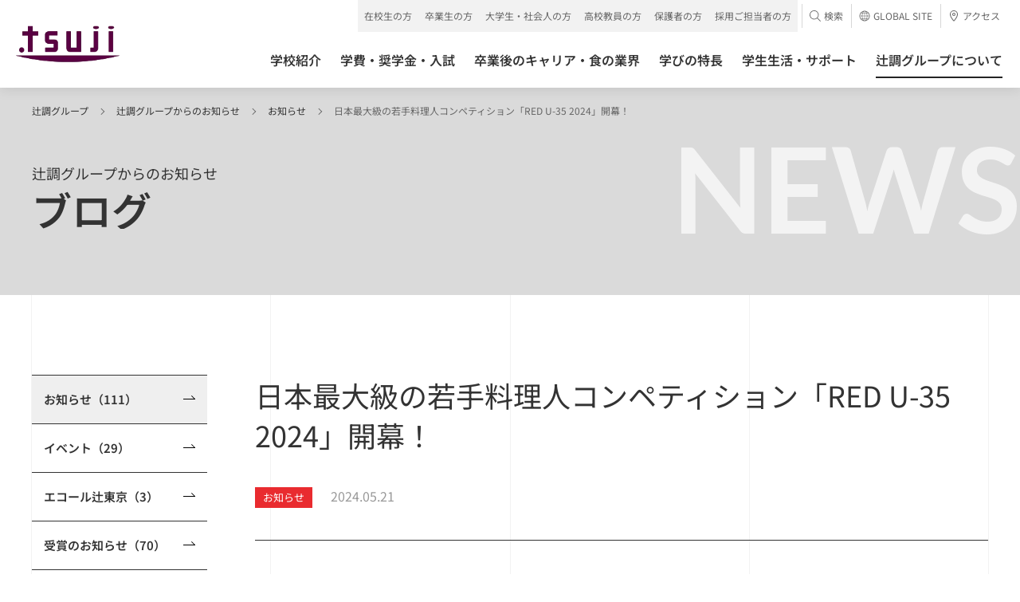

--- FILE ---
content_type: text/html
request_url: https://www.tsuji.ac.jp/news/info/red_u-35_2024.html
body_size: 62382
content:
<!DOCTYPE HTML>
<html lang="ja">
<head prefix="og: http://ogp.me/ns# fb: http://ogp.me/ns/fb# article: http://ogp.me/ns/article#">
<!-- gtm Start -->
<!-- Google Tag Manager -->
<script>(function(w,d,s,l,i){w[l]=w[l]||[];w[l].push({'gtm.start':
new Date().getTime(),event:'gtm.js'});var f=d.getElementsByTagName(s)[0],
j=d.createElement(s),dl=l!='dataLayer'?'&l='+l:'';j.async=true;j.src=
'https://www.googletagmanager.com/gtm.js?id='+i+dl;f.parentNode.insertBefore(j,f);
})(window,document,'script','dataLayer','GTM-W2BZSGH');</script>

<script>(function(w,d,s,l,i){w[l]=w[l]||[];w[l].push({'gtm.start': new Date().getTime(),event:'gtm.js'});var f=d.getElementsByTagName(s)[0], j=d.createElement(s),dl=l!='dataLayer'?'&l='+l:'';j.async=true;j.src= 'https://www.googletagmanager.com/gtm.js?id='+i+dl;f.parentNode.insertBefore(j,f); })(window,document,'script','dataLayer','GTM-KBSWP2VR');</script>
<!-- End Google Tag Manager -->
<!-- gtm End -->

<meta charset="utf-8">
<meta http-equiv="X-UA-Compatible" content="IE=edge">
<meta name="viewport" content="width=device-width,initial-scale=1.0,minimum-scale=1.0">
<meta name="format-detection" content="telephone=no">
<title>日本最大級の若手料理人コンペティション「RED U-35 2024」開幕！｜辻調グループ - 食のプロを育てる学校</title>
<meta name="description" content="日本最大級の若手料理人コンペティション「RED U-35 2024」開幕！｜辻調グループ - 食のプロを育てる学校のページです。調理師やパティシエを目指すなら、辻調グループの専門学校へ。辻調グループは、調理や製菓など、「食」についての深い知識、確かな技術を学ぶことができます。調理師やパティシエ、製菓衛生師など、「食」に関する様々な資格を取得できます。" />
<meta name="keywords" content="辻調,調理,製菓,専門学校,調理師,学校,大阪,東京,フランス" />

<link rel="canonical" href="https://www.tsuji.ac.jp/news/info/red_u-35_2024.html" />
<link rel="shortcut icon" href="../../favicon.ico">
<!--OGP-->
<meta property="og:title" content="日本最大級の若手料理人コンペティション「RED U-35 2024」開幕！｜辻調グループ - 食のプロを育てる学校" />
<meta property="og:type" content="website" />
<meta property="og:description" content="日本最大級の若手料理人コンペティション「RED U-35 2024」開幕！｜辻調グループ - 食のプロを育てる学校のページです。調理師やパティシエを目指すなら、辻調グループの専門学校へ。辻調グループは、調理や製菓など、「食」についての深い知識、確かな技術を学ぶことができます。調理師やパティシエ、製菓衛生師など、「食」に関する様々な資格を取得できます。" />

<meta property="og:url" content="https://www.tsuji.ac.jp/news/info/red_u-35_2024.html" />
<meta property="og:image" content="https://www.tsuji.ac.jp/news/blog/files/red2024_1.jpg" />
<meta property="og:image:width" content="600" />
<meta property="og:image:height" content="400" />

<meta name="twitter:card" content="photo">
<meta name="twitter:image" content="https://www.tsuji.ac.jp/news/blog/files/red2024_1.jpg">

<!--css-->
<link rel="stylesheet" href="../../tsuji-ac-jp/assets/css/style.css" media="all">
<link rel="stylesheet" href="../../tsuji-ac-jp/assets/css/about.css" media="all">






<!--head end-->
<!--[if lt IE 9]>
<script src="/tsuji-ac-jp/assets/js/vendor/html5shiv.js"></script>
<script src="/tsuji-ac-jp/assets/js/vendor/css3-mediaqueries.js"></script>
<![endif]-->
</head>


<body class="is-preload">
    <!-- gtm (noscript) Start -->
<!-- Google Tag Manager (noscript) -->
<noscript><iframe src="https://www.googletagmanager.com/ns.html?id=GTM-W2BZSGH"
height="0" width="0" style="display:none;visibility:hidden"></iframe></noscript>

<noscript><iframe src="https://www.googletagmanager.com/ns.html?id=GTM-KBSWP2VR" height="0" width="0" style="display:none;visibility:hidden"></iframe></noscript>
<!-- End Google Tag Manager (noscript) -->
<!-- gtm (noscript) End -->
	

	<div class="l-container about project detail">
		  <header class="l-header">
    <div class="l-header__bg"></div>
    <div class="l-header__inner">
      <div class="l-header__logo">
        <a href="/">
          <picture>
            <source srcset="/tsuji-ac-jp/assets/images/logo_tsuji03.webp" type="image/webp">
            <img src="/tsuji-ac-jp/assets/images/logo_tsuji03.png" alt="辻調理師専門学校" decoding="async">
          </picture>
        </a>
      </div>
      <div class="l-header__menu">
        <div class="l-header__menuIco"></div>
      </div>
      <div class="l-header__access">
        <a href="/access/">
          <div class="l-header__accessIco"><svg class="c-ico c-ico--access01"><use xlink:href="#ico--access01"></use></svg></div>
          <div class="l-header__accessTxt">アクセス</div>
        </a>
      </div>
      <div class="l-header__global">
        <a href="https://www.tsuji.ac.jp/en/" target="_blank">
          <div class="l-header__globalIco"><svg class="c-ico c-ico--global01"><use xlink:href="#ico--global01"></use></svg></div>
          <div class="l-header__globalTxt font--en">GLOBAL<br>SITE</div>
        </a>
      </div>
    </div>
    <nav class="l-header_nav is-hide">
      <div class="l-header_nav__bg"></div>
      <div class="l-header_nav__inner clr">
        <ul class="l-header_nav_conversion clr">
          <li class="onlineevent"><a href="/opencampus/online/"><div><span><svg class="c-ico c-ico--onlineevent01"><use xlink:href="#ico--onlineevent01"></use></svg>オンライン<br>イベント</span></div></a></li>
          <li><a href="/opencampus/"><div><span><svg class="c-ico c-ico--opencampus01"><use xlink:href="#ico--opencampus01"></use></svg>オープン<br>キャンパス</span></div></a></li>
          <li class="request01"><a href="https://f.msgs.jp/webapp/form/20038_sqdb_16/index.do" target="_blank"><div><span><svg class="c-ico c-ico--request01"><use xlink:href="#ico--request01"></use></svg>資料請求</span></div></a></li>
          <li class="consultation01"><a href="/consultation/"><div><span><svg class="c-ico c-ico--consultation01"><use xlink:href="#ico--consultation01"></use></svg><span>出張相談会</span><span>バスツアー</span></span></div></a></li>
        </ul>
        <ul class="l-header_nav_access clr">
          <li><a href="/faq/"><span>よくある質問</span></a></li>
          <li><a href="/inquiry/"><span>お問い合わせ</span></a></li>
        </ul>
        <div class="l-header_nav_main clr">
          <ul class="clr">
            <li class="l-header_nav_main__college l-header_nav_main__hasChild"><a href="/college/"><span>学校紹介</span><i class="c-ico c-ico--plus01"></i></a>
              <div class="l-header_nav_child">
                <div class="c-inner">
                  <div class="l-header_nav_child__ttl"><a href="/college/"><span>学校紹介TOP<svg class="c-ico c-ico--arrow01"><use xlink:href="#ico--arrow01"></use></svg></span></a></div>
                  <div class="l-header_nav_collegeType">


                    <div class="l-header_nav_collegeType__child l-header_nav_collegeType__child--col1">
                      <div class="l-header_nav_collegeLink">
                        <div class="l-header_nav_collegeLink__child l-header_nav_collegeLink__child--chorishi">
                          <a href="/college/chorishi/">
                            <div class="l-header_nav_collegeLink__over">
                              <p class="l-header_nav_collegeLink__locationEn font--en">OSAKA</p>
                              <div>
                                <div class="u-flexVAlignSta u-height-auto u-p-0">
                                  <p class="l-header_nav_collegeLink__location u-w-full">大阪</p>
                                  <p class="u-ml-10 u-mt-3 u-fs-12 u-smMin">専修学校</p>
                                </div>
                                <!--<p class="l-header_nav_collegeLink__lead">さまざまな「食業人」を目指す。</p>-->
                                <p class="l-header_nav_collegeLink__ttl">辻調理師専門学校 [調理・製菓]</p>
                                <!--<p class="l-header_nav_collegeLink__note u-fs-12 u-mt-10">2024年4月に製菓学科が新設されました。</p>-->
                              </div>
                              <svg class="c-ico c-ico--arrow01"><use xlink:href="#ico--arrow01"></use></svg>
                            </div>
                          </a>
                          
                          <div class="l-header_nav_collegeLink__genre">
                            <div class="l-header_nav_collegeLink__wrp">
                              <ul class="l-header_nav_collegeLink__items">
                                <li class="l-header_nav_collegeLink__ttl">[調理]</li>
                                <li class="l-header_nav_collegeLink__item"><a href="/college/chorishi/basic/">調理師本科（1年制）</a></li>
                                <li class="l-header_nav_collegeLink__item"><a href="/college/chorishi/management/">調理技術マネジメント学科（2年制）</a></li>
                                <li class="l-header_nav_collegeLink__item"><a href="/college/chorishi/advanced-management/">高度調理技術マネジメント学科（3年制）</a></li>
                                <li class="l-header_nav_collegeLink__item u-mt-10"><a href="/college/chorishi/japan-basic/">日本料理本科（1年制）</a></li>
                                <li class="l-header_nav_collegeLink__item"><a href="/college/chorishi/japan-creative/">日本料理クリエイティブ経営学科（2年制）</a></li>
                                <li class="l-header_nav_collegeLink__ttl u-mt-10"> [製菓]</li>
                                <li class="l-header_nav_collegeLink__item"><a href="/college/chorishi/basic_seika/">製菓衛生師本科（1年制）</a></li>
                                <li class="l-header_nav_collegeLink__item"><a href="/college/chorishi/management_seika/">製菓技術マネジメント学科（2年制）</a></li>
                              </ul>
                            </div>
                          </div>
                        </div>
                      </div>
                    </div>

                    
                    <div class="l-header_nav_collegeType__child l-header_nav_collegeType__child--col1">
                      <div class="l-header_nav_collegeLink">
                        <div class="l-header_nav_collegeLink__child l-header_nav_collegeLink__child--chorishiTokyo">
                          <a href="/college/chorishi_tokyo/">
                            <div class="l-header_nav_collegeLink__over">
                              <p class="l-header_nav_collegeLink__locationEn font--en">TOKYO</p>
                              <div>
                                <div class="u-flexVAlignSta u-height-auto u-p-0">
                                  <p class="l-header_nav_collegeLink__location u-w-full">東京</p>
                                  <p class="u-ml-10 u-mt-3 u-fs-12 u-smMin">専修学校</p>
                                </div>
                                <!--<p class="l-header_nav_collegeLink__lead">さまざまな「食業人」を目指す。</p>-->
                                <p class="l-header_nav_collegeLink__ttl">辻調理師専門学校 東京 [調理・製菓]</p>
                                <!--<p class="l-header_nav_collegeLink__note u-fs-12 u-mt-10 l-header_nav_collegeLink__note-bd">2024年4月開校</p>-->
                              
                              </div>
                              <svg class="c-ico c-ico--arrow01"><use xlink:href="#ico--arrow01"></use></svg>
                            </div>
                            
                          </a>
                          <div class="l-header_nav_collegeLink__genre">
                            <div class="l-header_nav_collegeLink__wrp">
                              <ul class="l-header_nav_collegeLink__items">
                                <li class="l-header_nav_collegeLink__ttl">[調理]</li>
                                <li class="l-header_nav_collegeLink__item"><a href="/college/chorishi_tokyo/basic/">調理師本科（1年制）</a></li>
                                <li class="l-header_nav_collegeLink__item"><a href="/college/chorishi_tokyo/management/">調理応用技術マネジメント学科（2年制）</a>
																	<ul>
																		<li>　└<a href="/college/chorishi_tokyo/prism/">レストラン実習室　Kitchen Lab. PRISM</a></li>
																	</ul>
																</li>
                                <li class="l-header_nav_collegeLink__ttl u-mt-10"> [製菓]</li>
                                <li class="l-header_nav_collegeLink__item"><a href="/college/chorishi_tokyo/basic_seika/">製菓衛生師本科（1年制）</a></li>
                                <li class="l-header_nav_collegeLink__item"><a href="/college/chorishi_tokyo/management_seika/">製菓応用技術マネジメント学科（2年制）</a>
																	<ul>
																		<li>　└<a href="/college/chorishi_tokyo/atelier/">製菓店舗型実習室　ATELIER TSUJI TOKYO</a></li>
																	</ul>
																</li>
                              </ul>
                            </div>
                          </div>
                        </div>
                      </div>
                    </div>
                    
                    
                    <div class="l-header_nav_collegeType__child l-header_nav_collegeType__child--col1">
                      <div class="l-header_nav_collegeLink">
                        <div class="l-header_nav_collegeLink__child l-header_nav_collegeLinkLink__child--france">
                          <a href="/college/france/">
                            <div class="l-header_nav_collegeLink__over">
                              <p class="l-header_nav_collegeLink__locationEn font--en">FRANCE</p>
                              <div>
                                <div class="u-flexVAlignSta u-height-auto u-p-0">
                                  <p class="l-header_nav_collegeLink__location u-w-70px">フランス</p>
                                  <p class="u-ml-10 u-mt-3 u-fs-12 u-smMin">専修・各種学校以外の教育機関</p>
                                </div>
                                <!--<p class="l-header_nav_collegeLink__lead">本場フランスで世界に通じる感性と<br>実践力を身につける。</p>-->
                                <p class="l-header_nav_collegeLink__ttl">辻調グループ フランス校</p>
                              </div>
                              <svg class="c-ico c-ico--arrow01"><use xlink:href="#ico--arrow01"></use></svg>
                            </div>
                            
                          </a>
                          <div class="l-header_nav_collegeLink__genre">
                            <p>辻調グループフランス校は、<br>辻調グループ（※該当校）卒業生を対象とした上級校です</p>
                          </div>
                        </div>
                 

                        
                      </div>
                    </div>


                  </div>
                </div>
              </div>
            </li>
            <li class="l-header_nav_main__admission l-header_nav_main__hasChild"><a href="/admission/"><span>学費・奨学金・入試</span><i class="c-ico c-ico--plus01"></i></a>
              <div class="l-header_nav_child">
                <div class="c-inner">
                  <div class="l-header_nav_child__ttl"><a href="/admission/"><span>学費・奨学金・入試TOP<svg class="c-ico c-ico--arrow01"><use xlink:href="#ico--arrow01"></use></svg></span></a></div>
                  <div class="l-header_nav_child__p-lowerLink">
                    <ul>
                      <li><a href="/admission/expenses/"><span>学費<svg class="c-ico c-ico--arrow01"><use xlink:href="#ico--arrow01"></use></svg></span></a></li>
                      <li><a href="/admission/loan/"><span>就学関連資金（教育ローン）<svg class="c-ico c-ico--arrow01"><use xlink:href="#ico--arrow01"></use></svg></span></a></li>
                      <li><a href="/admission/scholarship/"><span>辻調独自の奨学金・学費減免制度<svg class="c-ico c-ico--arrow01"><use xlink:href="#ico--arrow01"></use></svg></span></a></li>
                      <li><a href="/admission/shugaku/"><span>日本学生支援機構の奨学金・<br>高等教育の修学支援新制度に<br>おける授業料等減免<svg class="c-ico c-ico--arrow01"><use xlink:href="#ico--arrow01"></use></svg></span></a></li>
                      <li><a href="/admission/flow/"><span>入学方法<svg class="c-ico c-ico--arrow01"><use xlink:href="#ico--arrow01"></use></svg></span></a></li>
                      <li><a href="/admission/ao/"><span>AO入試（総合型選抜）について<svg class="c-ico c-ico--arrow01"><use xlink:href="#ico--arrow01"></use></svg></span></a></li>
                      <li><a href="/admission/recommendation/"><span>公募推薦入試について<svg class="c-ico c-ico--arrow01"><use xlink:href="#ico--arrow01"></use></svg></span></a></li>
                      <li><a href="/admission/general/"><span>一般入試について<svg class="c-ico c-ico--arrow01"><use xlink:href="#ico--arrow01"></use></svg></span></a></li>
                      <li><a href="/en/"><span>留学生入試について（GLOBAL SITE）<svg class="c-ico c-ico--arrow01"><use xlink:href="#ico--arrow01"></use></svg></span></a></li>
                      <li><a href="/admission/transfer/"><span>大学編入について<svg class="c-ico c-ico--arrow01"><use xlink:href="#ico--arrow01"></use></svg></span></a></li>
                    
                    </ul>
                  </div>
                </div>
              </div>
            </li>
            <li class="l-header_nav_main__career l-header_nav_main__hasChild"><a href="/career/"><span>卒業後のキャリア・食の業界</span><i class="c-ico c-ico--plus01"></i></a>
              <div class="l-header_nav_child">
                <div class="c-inner">
                  <div class="l-header_nav_child__ttl"><a href="/career/"><span>卒業後のキャリア・食の業界TOP<svg class="c-ico c-ico--arrow01"><use xlink:href="#ico--arrow01"></use></svg></span></a></div>
                  <div class="l-header_nav_child__p-lowerLink">
                    <ul>
                      <li><a href="/career/support/"><span>キャリアサポート<svg class="c-ico c-ico--arrow01"><use xlink:href="#ico--arrow01"></use></svg></span></a></li>
                      <li><a href="/career/graduated-career/"><span>生涯サポート<svg class="c-ico c-ico--arrow01"><use xlink:href="#ico--arrow01"></use></svg></span></a></li>
                      <li><a href="/career/graduate/"><span>活躍する卒業生<svg class="c-ico c-ico--arrow01"><use xlink:href="#ico--arrow01"></use></svg></span></a></li>
                      <li><a href="/career/guide/"><span>食業界ガイド<svg class="c-ico c-ico--arrow01"><use xlink:href="#ico--arrow01"></use></svg></span></a></li>
                      <li><a href="/career/shigoto/"><span>職業について知ろう<svg class="c-ico c-ico--arrow01"><use xlink:href="#ico--arrow01"></use></svg></span></a></li>
                      <li><a href="/career/questions/"><span>卒業後の進路を探究しよう<svg class="c-ico c-ico--arrow01"><use xlink:href="#ico--arrow01"></use></svg></span></a></li>
                    </ul>
                  </div>
                </div>
              </div>
            </li>
            <li class="l-header_nav_main__branding l-header_nav_main__hasChild"><a href="/branding/"><span>学びの特長</span><i class="c-ico c-ico--plus01"></i></a>
              <div class="l-header_nav_child">
                <div class="c-inner">
                  <div class="l-header_nav_child__ttl"><a href="/branding/"><span>学びの特長TOP<svg class="c-ico c-ico--arrow01"><use xlink:href="#ico--arrow01"></use></svg></span></a></div>
                  <div class="l-header_nav_child__p-lowerLink">
                    <ul>
                      <li><a href="/branding/features/"><span>辻調だけの学び方<svg class="c-ico c-ico--arrow01"><use xlink:href="#ico--arrow01"></use></svg></span></a></li>
                      <li><a href="/branding/facility/"><span>施設・設備<svg class="c-ico c-ico--arrow01"><use xlink:href="#ico--arrow01"></use></svg></span></a></li>
                      <li><a href="/branding/teacher/"><span>先生紹介<svg class="c-ico c-ico--arrow01"><use xlink:href="#ico--arrow01"></use></svg></span></a></li>
                      <li><a href="/branding/material/"><span>教材・食材<svg class="c-ico c-ico--arrow01"><use xlink:href="#ico--arrow01"></use></svg></span></a></li>
                      <li><a href="/branding/year/"><span>授業で出会った料理・お菓子<svg class="c-ico c-ico--arrow01"><use xlink:href="#ico--arrow01"></use></svg></span></a></li>
                      <li><a href="/branding/report/"><span>授業レポート<svg class="c-ico c-ico--arrow01"><use xlink:href="#ico--arrow01"></use></svg></span></a></li>
                    </ul>
                  </div>
                </div>
              </div>
            </li>
            <li class="l-header_nav_main__lifeSupport l-header_nav_main__hasChild"><a href="/life_support/"><span>学生生活・サポート</span><i class="c-ico c-ico--plus01"></i></a>
              <div class="l-header_nav_child">
                <div class="c-inner">
                  <div class="l-header_nav_child__ttl"><a href="/life_support/"><span>学生生活・サポートTOP<svg class="c-ico c-ico--arrow01"><use xlink:href="#ico--arrow01"></use></svg></span></a></div>
                  <div class="l-header_nav_child__p-lowerLink">
                    <ul>
                      <li><a href="/life_support/system/"><span>サポート体制<svg class="c-ico c-ico--arrow01"><use xlink:href="#ico--arrow01"></use></svg></span></a></li>
                      <li><a href="/life_support/dormitory/"><span>学生寮<svg class="c-ico c-ico--arrow01"><use xlink:href="#ico--arrow01"></use></svg></span></a></li>
                      <li><a href="/life_support/apartment/"><span>アパート・マンション紹介<svg class="c-ico c-ico--arrow01"><use xlink:href="#ico--arrow01"></use></svg></span></a></li>
                      <li><a href="/life_support/residence/"><span>住居セット型アルバイト<svg class="c-ico c-ico--arrow01"><use xlink:href="#ico--arrow01"></use></svg></span></a></li>
                      <li><a href="/life_support/job/"><span>アルバイト<svg class="c-ico c-ico--arrow01"><use xlink:href="#ico--arrow01"></use></svg></span></a></li>
                      <li><a href="/life_support/voice/"><span>国内外から集まる仲間たち<svg class="c-ico c-ico--arrow01"><use xlink:href="#ico--arrow01"></use></svg></span></a></li>
                      <li><a href="/life_support/contest/"><span>成長する学生たち<svg class="c-ico c-ico--arrow01"><use xlink:href="#ico--arrow01"></use></svg></span></a></li>
                    </ul>
                  </div>
                </div>
              </div>
            </li>
            <li class="l-header_nav_main__about l-header_nav_main__hasChild"><a href="/about/"><span>辻調グループについて</span><i class="c-ico c-ico--plus01"></i></a>
              <div class="l-header_nav_child">
                <div class="c-inner">
                  <div class="l-header_nav_child__ttl"><a href="/about/"><span>辻調グループについてTOP<svg class="c-ico c-ico--arrow01"><use xlink:href="#ico--arrow01"></use></svg></span></a></div>
                  <div class="l-header_nav_child__p-lowerLink">
                    <ul>
                      <li><a href="/about/vision/"><span>建学の精神・ビジョン・ミッション<svg class="c-ico c-ico--arrow01"><use xlink:href="#ico--arrow01"></use></svg></span></a></li>
                      <li><a href="/about/message/"><span>代表メッセージ<svg class="c-ico c-ico--arrow01"><use xlink:href="#ico--arrow01"></use></svg></span></a></li>
                      <li><a href="/about/history/"><span>辻調グループの歩み<svg class="c-ico c-ico--arrow01"><use xlink:href="#ico--arrow01"></use></svg></span></a></li>
                      <li><a href="/about/establishment/"><span>創設者 辻静雄<svg class="c-ico c-ico--arrow01"><use xlink:href="#ico--arrow01"></use></svg></span></a></li>
                      <li><a href="/about/donation/"><span>ご寄付について<svg class="c-ico c-ico--arrow01"><use xlink:href="#ico--arrow01"></use></svg></span></a></li>
                      <li><a href="/about/project/"><span>料理のチカラプロジェクト<svg class="c-ico c-ico--arrow01"><use xlink:href="#ico--arrow01"></use></svg></span></a></li>
                      <li><a href="/about/publication/"><span>出版物<svg class="c-ico c-ico--arrow01"><use xlink:href="#ico--arrow01"></use></svg></span></a></li>
                      <li><a href="/com/files/media/tsujicho_factbook.pdf" target="_blank"><span>辻調ファクトブック<svg class="c-ico c-ico--arrow01"><use xlink:href="#ico--arrow01"></use></svg></span></a></li>
                    </ul>
                  </div>
                </div>
              </div>
            </li>
          </ul>
        </div>
        <div class="l-header_nav_sub clr">
          <div class="l-header_nav_target">
            <p class="l-header_nav_target__ttl js-accordion is-active">対象者別メニュー<i class="c-ico c-ico--plus01"></i></p>
            <div class="l-header_nav_target__list" style="display: block;">
              <ul class="clr">
                <li><a href="/tsuji-students/"><span>在校生の方</span></a></li>
                <li><a href="/graduate/"><span>卒業生の方</span></a></li>
                <li><a href="/kisotsu/"><span>大学生・社会人の方</span></a></li>
                <li><a href="/highschoolstaff/"><span>高校教員の方</span></a></li>
                <li><a href="/parents/"><span>保護者の方</span></a></li>
                <li><a href="/recruiter/"><span>採用ご担当者の方</span></a></li>
              </ul>
            </div>
          </div>
          <div class="l-header_nav_relation xsMax">
            <p class="l-header_nav_relation__ttl js-accordion">関連サイト<i class="c-ico c-ico--plus01"></i></p>
            <div class="l-header_nav_relation__list">
              <ul class="clr">
                <li><a href="https://professions-of.jp/" target="_blank"><span class="c-txt--ico">PROFESSIONS<svg class="c-ico c-ico--blank01"><use xlink:href="#ico--blank01"></use></svg></span></a></li>
                <li><a href="http://compitum.net/" target="_blank"><span class="c-txt--ico">Compitum（卒業生サイト）<svg class="c-ico c-ico--blank01"><use xlink:href="#ico--blank01"></use></svg></span></a></li>
                <li><a href="https://ryouri-kentei.jp/" target="_blank"><span class="c-txt--ico">料理検定・菓子検定<svg class="c-ico c-ico--blank01"><use xlink:href="#ico--blank01"></use></svg></span></a></li>
                <li><a href="https://www.tsuji.ac.jp/tsushin/pc/index.htm" target="_blank"><span class="c-txt--ico">通信教育講座<svg class="c-ico c-ico--blank01"><use xlink:href="#ico--blank01"></use></svg></span></a></li>
                <li><a href="https://www.tsuji-gakkan.jp/" target="_blank"><span class="c-txt--ico">学校法人 辻料理学館<svg class="c-ico c-ico--blank01"><use xlink:href="#ico--blank01"></use></svg></span></a></li>
                <li><a href="https://tsujishizuo.or.jp/" target="_blank"><span class="c-txt--ico">辻静雄食文化財団<svg class="c-ico c-ico--blank01"><use xlink:href="#ico--blank01"></use></svg></span></a></li>
                <li><a href="https://www.tsujicho.com/company/index.html" target="_blank"><span class="c-txt--ico">株式会社 辻料理教育研究所<svg class="c-ico c-ico--blank01"><use xlink:href="#ico--blank01"></use></svg></span></a></li>
              </ul>
            </div>
          </div>
          <div class="l-header_nav_accessory">
            <ul class="clr">
              <li class="l-header_nav_accessory__search">
                <a class="l-header_nav_accessory__searchTrigger"><span><svg class="c-ico c-ico--search01"><use xlink:href="#ico--search01"></use></svg>検索</span></a>
                <div class="l-header_nav_accessory__searchBox">
                  <div class="c-search">
                    <script async src="https://cse.google.com/cse.js?cx=008496987972955947251:d4oe_6-utwo"></script>
                    <div class="gcse-searchbox-only"></div>
                  </div>
                </div>
              </li>
              <li class="l-header_nav_accessory__global"><a href="https://www.tsuji.ac.jp/en/" target="_blank"><span><svg class="c-ico c-ico--global01"><use xlink:href="#ico--global01"></use></svg>GLOBAL SITE</span></a></li>
              <li class="l-header_nav_accessory__access"><a href="/access/"><span><svg class="c-ico c-ico--access01"><use xlink:href="#ico--access01"></use></svg>アクセス</span></a></li>
            </ul>
          </div>
        </div>
        <ul class="l-header__sns u-smMax">
          <li><a href="//www.facebook.com/tsujicho/" target="_blank">
            <picture>
              <source srcset="/tsuji-ac-jp/assets/images/ico_facebook01.webp" type="image/webp">
              <img src="/tsuji-ac-jp/assets/images/ico_facebook01.png" alt="辻調グループ 公式アカウント" decoding="async">
            </picture>
          </a></li>
          <li><a href="https://line.me/R/ti/p/@866iljsy?oat_content=qr" target="_blank">
            <picture>
              <source srcset="/tsuji-ac-jp/assets/images/ico_line01.webp" type="image/webp">
              <img src="/tsuji-ac-jp/assets/images/ico_line01.png" alt="LINE 辻調グループ 公式アカウント" decoding="async">
            </picture>
          </a></li>
          <li><a href="//twitter.com/tsujichopress/" target="_blank">
            <picture>
              <source srcset="/tsuji-ac-jp/assets/images/ico_x01.webp" type="image/webp">
              <img class="is-border" src="/tsuji-ac-jp/assets/images/ico_x01.png" alt="X 辻調グループ校  公式アカウント" decoding="async">
            </picture>
          </a></li>
          <li><a href="//instagram.com/tsujicho/" target="_blank">
            <picture>
              <source srcset="/tsuji-ac-jp/assets/images/ico_instagram01.webp" type="image/webp">
              <img src="/tsuji-ac-jp/assets/images/ico_instagram01.png" alt="Instagram 辻調グループ 公式アカウント" decoding="async">
            </picture>
          </a></li>
          <li><a href="//www.youtube.com/user/tsujichopress/" target="_blank">
            <picture>
              <source srcset="/tsuji-ac-jp/assets/images/ico_youtube01.webp" type="image/webp">
              <img src="/tsuji-ac-jp/assets/images/ico_youtube01.png" alt="YouTube 辻調グループ 公式アカウント" decoding="async">
            </picture>
          </a></li>
          <li><a href="//www.tiktok.com/@tsujicho" target="_blank">
            <picture>
              <source srcset="/tsuji-ac-jp/assets/images/ico_tiktok01.webp" type="image/webp">
              <img src="/tsuji-ac-jp/assets/images/ico_tiktok01.png" alt="TikTok 辻調グループ 公式アカウント" decoding="async">
            </picture>
          </a></li>
          <li><a href="//www.threads.net/@tsujicho" target="_blank">
            <picture>
              <source srcset="/tsuji-ac-jp/assets/images/ico_threads01.webp" type="image/webp">
              <img src="/tsuji-ac-jp/assets/images/ico_threads01.png" alt="Threads 公式アカウント" decoding="async">
            </picture>
          </a></li>
          <li><a href="//weibo.com/7540379196" target="_blank">
            <picture>
              <source srcset="/tsuji-ac-jp/assets/images/ico_weibo01.webp" type="image/webp">
              <img class="is-border" src="/tsuji-ac-jp/assets/images/ico_weibo01.png" alt="weibo 公式アカウント" decoding="async">
            </picture>
          </a></li>
          <li><a href="//www.xiaohongshu.com/user/profile/68142138000000000d00aa7e" target="_blank">
            <picture>
              <source srcset="/tsuji-ac-jp/assets/images/ico_red01.webp" type="image/webp">
              <img src="/tsuji-ac-jp/assets/images/ico_red01.png" alt="小紅書（RED） 公式アカウント" decoding="async">
            </picture>
          </a></li>
        </ul>
        <div class="l-header_nav__close"><span class="font--en"><i class="c-ico c-ico--close"></i>CLOSE</span></div>
      </div>
    </nav>
  </header>
  <!-- /.l-header -->

		<div class="p-pageHeader p-pageHeader--normal is-animate">
			<p class="p-pageHeader__location font--en">NEWS</p>
			<div class="p-pageHeader__inner c-inner">
				<div class="p-pageHeader__breadCrumb">
					<ul class="clr">
						<li><a href="../../../index.html">辻調グループ</a></li>
						<li><a href="../index.html">辻調グループからのお知らせ</a></li>
						
						
						
						<li><a href="index.html">お知らせ</a></li>
						
						<li>日本最大級の若手料理人コンペティション「RED U-35 2024」開幕！</li>
				  </ul>
				</div>
				<div class="p-pageHeader__ttl">
					<p class="p-pageHeader__txtSub p-pageHeader__txtSub--small"><span class="c-anime--maskTxt"><span>辻調グループからのお知らせ</span></span></p>
					<h1 class="p-pageHeader__txtMain p-pageHeader__txtMain--small"><span class="c-anime--maskTxt"><span>ブログ</span></span></h1>
				</div>
			</div>
		</div>

		<main class="l-main">
			<div class="c-wrap c-wrap--alpha">
				<div class="c-inner">
					<div class="l-content">
						<div class="l-content__side is-animate">
							<div class="l-sideNav">
								<p class="l-sideNav__current js-accordion"><a><span>お知らせ （111）</span></a></p>
								<div class="l-sideNav__list">
									<ul>
										
										
										<li class="is-current">
											<a href='index.html'>
												<span>お知らせ（111）</span>
												<svg class="c-ico c-ico--arrow01"><use xlink:href="#ico--arrow01"></use></svg>
											</a>
										</li>
										
										
										
										<li class="cat501">
											<a href='../cat501/index.html'>
												<span>イベント（29）</span>
												<svg class="c-ico c-ico--arrow01"><use xlink:href="#ico--arrow01"></use></svg>
											</a>
										</li>
										
										
										
										<li class="cat505">
											<a href='../cat505/index.html'>
												<span>エコール辻東京（3）</span>
												<svg class="c-ico c-ico--arrow01"><use xlink:href="#ico--arrow01"></use></svg>
											</a>
										</li>
										
										
										
										<li class="cat508">
											<a href='../cat508/index.html'>
												<span>受賞のお知らせ（70）</span>
												<svg class="c-ico c-ico--arrow01"><use xlink:href="#ico--arrow01"></use></svg>
											</a>
										</li>
										
										
										
										<li class="cat509">
											<a href='../cat509/index.html'>
												<span>東京学芸大学×辻調（11）</span>
												<svg class="c-ico c-ico--arrow01"><use xlink:href="#ico--arrow01"></use></svg>
											</a>
										</li>
										
										
										
										<li class="cat503">
											<a href='../cat503/index.html'>
												<span>辻製菓専門学校（10）</span>
												<svg class="c-ico c-ico--arrow01"><use xlink:href="#ico--arrow01"></use></svg>
											</a>
										</li>
										
										
										
										<li class="cat506">
											<a href='../cat506/index.html'>
												<span>辻調グループ フランス校（2）</span>
												<svg class="c-ico c-ico--arrow01"><use xlink:href="#ico--arrow01"></use></svg>
											</a>
										</li>
										
										
										
										<li class="cat502">
											<a href='../cat502/index.html'>
												<span>辻調理師専門学校（19）</span>
												<svg class="c-ico c-ico--arrow01"><use xlink:href="#ico--arrow01"></use></svg>
											</a>
										</li>
										
										
										
										<li class="chorishitokyo">
											<a href='../chorishitokyo/index.html'>
												<span>辻調理師専門学校 東京（3）</span>
												<svg class="c-ico c-ico--arrow01"><use xlink:href="#ico--arrow01"></use></svg>
											</a>
										</li>
										
										
										
										<li class="cat507">
											<a href='../cat507/index.html'>
												<span>高校教員の方（1）</span>
												<svg class="c-ico c-ico--arrow01"><use xlink:href="#ico--arrow01"></use></svg>
											</a>
										</li>
										
										
									</ul>
								</div>
							</div>
						</div>

						
						
						<div class="l-content__main">
	<section class="c-sect--xl is-animate">
		<article class="p-blogDetail">
			<div class="p-blogDetail__head">
				<h1 class="p-blogDetail__ttl c-ttl--02">日本最大級の若手料理人コンペティション「RED U-35 2024」開幕！</h1>
				<div class="p-blogDetail__meta">
					
					
						
							
							
								
						
						
						<div class="p-blogDetail__cat c-cat c-cat--announcement"><span>お知らせ</span></div>
					
					
					<p class="p-blogDetail__date">2024.05.21</p>
				</div>
			</div>

<div class="p-blogDetail__body">


<p>辻調グループ代表の辻芳樹が今年も審査員を務める、<br />35歳以下の若手料理人を対象とした日本最大級の料理人コンペティション「RED U-35 2024」が本日開幕！<br />大会概要が発表されましたのでお知らせいたします。</p>
<p><span style="color: #0000ff;"><a href="https://www.redu35.jp/competition/"><span style="text-decoration: underline; color: #0000ff;"><strong>◆大会概要</strong></span></a></span><br /><a href="https://www.redu35.jp/competition/"><img alt="" src="../blog/files/red2024_1.jpg" width="600" height="400" /></a><br /><br />今大会の応募テーマは<span style="font-size: medium;"><strong>「自分らしさ」</strong></span>。<br />世界は多様で、食も多様です。<br />誰もが活躍できる社会の流れの中で、「自分らしさ」「オリジナリティ」はこれからの価値になるはずです。<br />あなたは「自分」と「食」をかけ合わせて、何を創造し、何をメッセージしますか？<br />その提案、ビジョンを求めます。<br /><img alt="" src="../blog/files/red2024_2.jpg" width="600" height="299" /><br /><br /><span style="text-decoration: underline;"><strong>◆応募期間</strong></span><br />2024年6月3日（月）14:00 〜 6月24日（月）18:00（日本時間）<br /><br /><span style="text-decoration: underline;"><strong>◆大会進行</strong></span><br />・一次審査　「ドキュメント審査」<br />・二次審査　「映像審査」<br />・三次審査　「オンライン面談審査」<br />・最終審査　「○○試食審査」<br />・授賞セレモニー　2024年11月5日（火）※最終審査同日<br /><br /><br /><span style="background-color: #ccffcc;"><strong>RED U-35 2024 審査員団＜辻 芳樹コメント＞</strong></span><br />今年も審査員として参加することになりました。したがいまして、今年度この大会に挑戦される皆様には、またもや私の厳しい質問を受けなければならなくなりました。しかし、日本だけでなく世界で通用する人材を発掘するために、愛情を込めて審査し、技術を高め料理界を牽引するリーダーにふさわしい「本物」を探し続けることをここに誓います。今年もこの大会を通して素晴らしい料理人たちに出会えることを楽しみにしています。<br /><br /><span style="background-color: #ffffff;"><a href="https://www.redu35.jp/redu35/"><span style="text-decoration: underline; color: #0000ff; background-color: #ffffff;">◇「RED U-35」とは</span></a></span><br /><a href="https://www.redu35.jp/column/report/2023sum/"><span style="text-decoration: underline; color: #0000ff;">◇「RED U-35 2023」大会レポート</span></a><br />昨年のグランプリ山本結以さん、準グランプリ西山優介さんは、本校の卒業生です。<br /><br />辻調グループは本大会に挑戦する料理人の皆さんを全力で応援します！</p>



</div>

			
			<div class="p-blogDetail__foot">
	

	<div class="p-blogDetail__btnWrap c-btnWrap">
		 
		
		

		 
		
		
	</div>
	 
	
	

	
	<div class="p-blogDetail__pagenation u-mt-sm">
											
											<div class="c-btn c-btn--border c-btn--prev c-btn--alignCenter">
												<a href="post_99.html"><span>前の記事へ<svg class="c-ico c-ico--arrow01"><use xlink:href="#ico--arrow01"></use></svg></span></a>
											</div>
											
											
											<div class="c-btn c-btn--border c-btn--alignCenter">
												<a href="questions.html"><span>次の記事へ<svg class="c-ico c-ico--arrow01"><use xlink:href="#ico--arrow01"></use></svg></span></a>
											</div>
											
										</div>
										
										<div class="p-blogDetail__sns clr">
											<ul class="clr">
												<li class="p-blogDetail__facebook"><a class="js-facebook" href="//www.facebook.com/share.php" target="_blank" onclick="window.open(this.href, 'FBwindow', 'width=650, height=450, menubar=no, toolbar=no, scrollbars=yes'); return false;"><img src="../../assets/images/ico_facebook01.png" alt="Facebookでシェアする"></a></li>
												<li class="p-blogDetail__twitter"><a class="js-twitter" href="//twitter.com/share" onclick="window.open(encodeURI(decodeURI(this.href)), 'tweetwindow', 'width=650, height=470, personalbar=0, toolbar=0, scrollbars=1, sizable=1'); return false;"><img src="../../assets/images/ico_twitter01.png" alt="Twitterでシェアする"></a></li>
												<li class="p-blogDetail__line"><a class="js-line" href="//line.me/R/msg/text/"><img src="../../assets/images/ico_line.png" alt="LINEでシェアする"></a></li>
											</ul>
											<div class="c-btn c-btn--simple c-btn--center c-btn--prev">
												<a href="../"><span>一覧に戻る<svg class="c-ico c-ico--arrow01"><use xlink:href="#ico--arrow01"></use></svg></span></a>
											</div>
										</div>

	
</div>




		</article>
	</section>
</div>

					</div>
				</div>
			</div>
		</main>
		<!-- /.l-main -->
		  <div class="l-conversion is-hide">
    <ul class="l-conversion__items clr">
			<li class="l-conversion__item"><a href="/opencampus/online/" id="oe_btn"><div><span><svg class="c-ico c-ico--onlineevent01"><use xlink:href="#ico--onlineevent01"></use></svg>オンライン<br>イベント</span></div></a></li>
      <li class="l-conversion__item"><a href="/opencampus/"><div><span><svg class="c-ico c-ico--opencampus01"><use xlink:href="#ico--opencampus01"></use></svg>オープン<br>キャンパス</span></div></a></li>
      <li class="l-conversion__item"><a href="https://f.msgs.jp/webapp/form/20038_sqdb_16/index.do" target="_blank"><div><span><svg class="c-ico c-ico--request01"><use xlink:href="#ico--request01"></use></svg>資料請求</span></div></a></li>
      <li class="l-conversion__item"><a href="/consultation/"><div><span><svg class="c-ico c-ico--consultation01"><use xlink:href="#ico--consultation01"></use></svg><span>出張相談会</span><span>バスツアー</span></span></div></a></li>
    </ul>
  </div>
  <!-- /.l-conversion -->

		  <footer class="l-footer js-footer">
    <div class="l-footer__btnWrap">
      <div class="l-footer__btn c-btn c-btn--general c-btn--hoverSlide"><a href="/faq/"><span>よくある質問</span><svg class="c-ico c-ico--arrow01"><use xlink:href="#ico--arrow01"></use></svg></a></div>
      <div class="l-footer__btn c-btn c-btn--general c-btn--hoverSlide"><a href="/inquiry/"><span>メール・お電話でのお問い合わせ</span><svg class="c-ico c-ico--arrow01"><use xlink:href="#ico--arrow01"></use></svg></a></div>
    </div>
    <div class="l-footer__btm">
      <div class="l-footer__pagetop font--en is-hide"><span><svg class="c-ico c-ico--arrow01"><use xlink:href="#ico--arrow01"></use></svg> PAGE <br class="u-xsMax">TOP</span></div>
      <div class="l-footer__inner c-inner">
        <div class="l-footer__sitemap">
          <ul class="l-footer__sitemap-items l-footer__sitemap-items--first">
            <li class="l-footer__sitemap-item">
              <a class="l-footer__sitemap-parent u-xsMin" href="/college/">学校紹介</a>
              <div class="l-footer__sitemap-parent js-accordion u-xsMax">学校紹介<i class="c-ico c-ico--plus01 u-xsMax"></i></div>
              <div class="l-footer__sitemap-child">
                <ul>
                  <li class="u-xsMax"><a href="/college/"><span>学校紹介TOP</span></a></li>
                  <li><a href="/college/chorishi/"><span>辻調理師専門学校</span></a></li>
                  <li><a href="/college/chorishi_tokyo/"><span>辻調理師専門学校 東京</span></a></li>
                  <li><a href="/college/france/"><span>辻調グループ フランス校</span></a></li>
                </ul>
              </div>
            </li>
          </ul>
          <ul class="l-footer__sitemap-items">
            <li class="l-footer__sitemap-item">
              <a class="l-footer__sitemap-parent u-xsMin" href="/admission/">学費・奨学金・入試</a>
              <div class="l-footer__sitemap-parent js-accordion u-xsMax">学費・奨学金・入試<i class="c-ico c-ico--plus01 u-xsMax"></i></div>
              <div class="l-footer__sitemap-child">
                <ul>
                  <li class="u-xsMax"><a href="/admission/"><span>学費・奨学金・入試TOP</span></a></li>
                  <li><a href="/admission/expenses/"><span>学費</span></a></li>
                  <li><a href="/admission/loan/"><span>就学関連資金（教育ローン）</span></a></li>
                  <li><a href="/admission/scholarship/"><span>辻調独自の奨学金・学費減免制度</span></a></li>
                  <li><a href="/admission/shugaku/"><span>日本学生支援機構の奨学金・高等教育の修学支援新制度における授業料等減免</span></a></li>
                  <li><a href="/admission/flow/"><span>入学方法</span></a></li>
                  <li><a href="/admission/ao/"><span>AO入試（総合型選抜）について</span></a></li>
                  <li><a href="/admission/recommendation/"><span>公募推薦入試について</span></a></li>
                  <li><a href="/admission/general/"><span>一般入試について</span></a></li>
                  <li><a href="/en/"><span>留学生入試について（GLOBAL SITE）</span></a></li>
                  <li><a href="/admission/transfer/"><span>大学編入について</span></a></li>
                </ul>
              </div>
            </li>
          </ul>
          <ul class="l-footer__sitemap-items">
            <li class="l-footer__sitemap-item">
              <a class="l-footer__sitemap-parent u-xsMin" href="/career/">卒業後のキャリア・食の業界</a>
              <div class="l-footer__sitemap-parent js-accordion u-xsMax">卒業後のキャリア・食の業界<i class="c-ico c-ico--plus01 u-xsMax"></i></div>
              <div class="l-footer__sitemap-child">
                <ul>
                  <li class="u-xsMax"><a href="/career/"><span>卒業後のキャリア・食の業界TOP</span></a></li>
                  <li><a href="/career/support/"><span>キャリアサポート</span></a></li>
                  <li><a href="/career/graduated-career/"><span>生涯サポート</span></a></li>
                  <li><a href="/career/graduate/"><span>活躍する卒業生</span></a></li>
                  <li><a href="/career/guide/"><span>食業界ガイド</span></a></li>
                  <li><a href="/career/shigoto/"><span>職業について知ろう</span></a></li>
                  <li><a href="/career/questions/"><span>卒業後の進路を探究しよう</span></a></li>
                </ul>
              </div>
            </li>
          </ul>
          <ul class="l-footer__sitemap-items">
            <li class="l-footer__sitemap-item">
              <a class="l-footer__sitemap-parent u-xsMin" href="/branding/">学びの特長</a>
              <div class="l-footer__sitemap-parent js-accordion u-xsMax">学びの特長<i class="c-ico c-ico--plus01 u-xsMax"></i></div>
              <div class="l-footer__sitemap-child">
                <ul>
                  <li class="u-xsMax"><a href="/branding/"><span>学びの特長TOP</span></a></li>
                  <li><a href="/branding/features/"><span>辻調だけの学び方</span></a></li>
                  <li><a href="/branding/facility/"><span>施設・設備</span></a></li>
                  <li><a href="/branding/teacher/"><span>先生紹介</span></a></li>
                  <li><a href="/branding/material/"><span>教材・食材</span></a></li>
                  <li><a href="/branding/year/"><span>授業で出会った料理・お菓子</span></a></li>
                  <li><a href="/branding/report/"><span>授業レポート</span></a></li>
                </ul>
              </div>
            </li>
          </ul>
          <ul class="l-footer__sitemap-items">
            <li class="l-footer__sitemap-item">
              <a class="l-footer__sitemap-parent u-xsMin" href="/life_support/">学生生活・サポート</a>
              <div class="l-footer__sitemap-parent js-accordion u-xsMax">学生生活・サポート<i class="c-ico c-ico--plus01 u-xsMax"></i></div>
              <div class="l-footer__sitemap-child">
                <ul>
                  <li class="u-xsMax"><a href="/life_support/"><span>学生生活・サポートTOP</span></a></li>
                  <li><a href="/life_support/system/"><span>サポート体制</span></a></li>
                  <li><a href="/life_support/dormitory/"><span>学生寮</span></a></li>
                  <li><a href="/life_support/apartment/"><span>アパート・マンション紹介</span></a></li>
                  <li><a href="/life_support/residence/"><span>住居セット型アルバイト</span></a></li>
                  <li><a href="/life_support/job/"><span>アルバイト</span></a></li>
                  <li><a href="/life_support/voice/"><span>国内外から集まる仲間たち</span></a></li>
                  <li><a href="/life_support/contest/"><span>成長する学生たち</span></a></li>
                </ul>
              </div>
            </li>
          </ul>
          <ul class="l-footer__sitemap-items">
            <li class="l-footer__sitemap-item">
              <a class="l-footer__sitemap-parent u-xsMin" href="/about/">辻調グループについて</a>
              <div class="l-footer__sitemap-parent js-accordion u-xsMax">辻調グループについて<i class="c-ico c-ico--plus01 u-xsMax"></i></div>
              <div class="l-footer__sitemap-child">
                <ul>
                  <li class="u-xsMax"><a href="/about/"><span>辻調グループについてTOP</span></a></li>
                  <li><a href="/about/vision/"><span>建学の精神・ビジョン・ミッション</span></a></li>
                  <li><a href="/about/message/"><span>代表メッセージ</span></a></li>
                  <li><a href="/about/history/"><span>辻調グループの歩み</span></a></li>
                  <li><a href="/about/establishment/"><span>創設者 辻静雄</span></a></li>
                  <li><a href="/about/donation/"><span>ご寄付について</span></a></li>
                  <li><a href="/about/project/"><span>料理のチカラプロジェクト</span></a></li>
                  <li><a href="/about/publication/"><span>出版物</span></a></li>
                  <li><a href="/com/files/media/tsujicho_factbook.pdf" target="_blank"><span>辻調ファクトブック</span></a></li>
                </ul>
              </div>
            </li>
          </ul>
        </div>
        <div class="l-footer__other">
          <div class="l-footer__other-item">
            <div class="l-footer__other-head js-accordion">対象者別メニュー<i class="c-ico c-ico--plus01 u-xsMax"></i></div>
            <div class="l-footer__other-body">
              <ul>
                <li><a href="/tsuji-students/"><span>在校生の方</span></a></li>
                <li><a href="/graduate/"><span>卒業生の方</span></a></li>
                <li><a href="/kisotsu/"><span>大学生・社会人の方</span></a></li>
                <li><a href="/highschoolstaff/"><span>高校教員の方</span></a></li>
                <li><a href="/parents/"><span>保護者の方</span></a></li>
                <li><a href="/recruiter/"><span>採用ご担当者の方</span></a></li>
              </ul>
            </div>
          </div>
          <div class="l-footer__other-item">
            <div class="l-footer__other-head js-accordion">関連サイト<i class="c-ico c-ico--plus01 u-xsMax"></i></div>
            <div class="l-footer__other-body">
              <ul>
                <li><a href="https://professions-of.jp/" target="_blank"><span class="c-txt--ico">PROFESSIONS<svg class="c-ico c-ico--blank01"><use xlink:href="#ico--blank01"></use></svg></span></a></li>
                <li><a href="http://compitum.net/" target="_blank"><span class="c-txt--ico">Compitum<br class="u-xsMax">（卒業生サイト）<svg class="c-ico c-ico--blank01"><use xlink:href="#ico--blank01"></use></svg></span></a></li>
                <li><a href="https://ryouri-kentei.jp/" target="_blank"><span class="c-txt--ico">料理検定・菓子検定<svg class="c-ico c-ico--blank01"><use xlink:href="#ico--blank01"></use></svg></span></a></li>
                <li><a href="https://www.tsuji.ac.jp/tsushin/pc/index.htm" target="_blank"><span class="c-txt--ico">通信教育講座<svg class="c-ico c-ico--blank01"><use xlink:href="#ico--blank01"></use></svg></span></a></li>
                <li><a href="https://www.tsuji-gakkan.jp/" target="_blank"><span class="c-txt--ico">学校法人 <br class="u-xsMax">辻料理学館<svg class="c-ico c-ico--blank01"><use xlink:href="#ico--blank01"></use></svg></span></a></li>
                <li><a href="https://tsujishizuo.or.jp/" target="_blank"><span class="c-txt--ico">辻静雄食文化財団<svg class="c-ico c-ico--blank01"><use xlink:href="#ico--blank01"></use></svg></span></a></li>
                <li><a href="https://www.tsujicho.com/company/index.html" target="_blank"><span class="c-txt--ico">株式会社 <br class="u-xsMax">辻料理教育研究所<svg class="c-ico c-ico--blank01"><use xlink:href="#ico--blank01"></use></svg></span></a></li>
              </ul>
            </div>
          </div>
          <div class="l-footer__other-item"><a href="/faq/"><span>よくある質問</span></a></div>
          <div class="l-footer__other-item"><a href="/inquiry/"><span>お問い合わせ</span></a></div>
        </div>
        <div class="l-footer__logo"><a href="/"><img src="/tsuji-ac-jp/assets/images/logo_tsuji01.svg" alt="tsuji 辻調グループ学校案内サイト" decoding="async"></a></div>
        <ul class="l-footer__sns clr">
          <li><a href="//www.facebook.com/tsujicho/" target="_blank">
            <picture>
              <source srcset="/tsuji-ac-jp/assets/images/ico_facebook01.webp" type="image/webp">
              <img src="/tsuji-ac-jp/assets/images/ico_facebook01.png" alt="辻調グループ 公式アカウント" decoding="async">
            </picture>
          </a></li>
          <li><a href="https://line.me/R/ti/p/@866iljsy?oat_content=qr" target="_blank">
            <picture>
              <source srcset="/tsuji-ac-jp/assets/images/ico_line01.webp" type="image/webp">
              <img src="/tsuji-ac-jp/assets/images/ico_line01.png" alt="LINE 辻調グループ 公式アカウント" decoding="async">
            </picture>
          </a></li>
          <li><a href="//twitter.com/tsujichopress/" target="_blank">
            <picture>
              <source srcset="/tsuji-ac-jp/assets/images/ico_x01.webp" type="image/webp">
              <img src="/tsuji-ac-jp/assets/images/ico_x01.png" alt="X 辻調グループ校  公式アカウント" decoding="async">
            </picture>
          </a></li>
          <li><a href="//instagram.com/tsujicho/" target="_blank">
            <picture>
              <source srcset="/tsuji-ac-jp/assets/images/ico_instagram01.webp" type="image/webp">
              <img src="/tsuji-ac-jp/assets/images/ico_instagram01.png" alt="Instagram 辻調グループ 公式アカウント" decoding="async">
            </picture>
          </a></li>
          <li><a href="//www.youtube.com/user/tsujichopress/" target="_blank">
            <picture>
              <source srcset="/tsuji-ac-jp/assets/images/ico_youtube01.webp" type="image/webp">
              <img src="/tsuji-ac-jp/assets/images/ico_youtube01.png" alt="YouTube 辻調グループ 公式アカウント" decoding="async">
            </picture>
          </a></li>
          <li><a href="//www.tiktok.com/@tsujicho" target="_blank">
            <picture>
              <source srcset="/tsuji-ac-jp/assets/images/ico_tiktok01.webp" type="image/webp">
              <img src="/tsuji-ac-jp/assets/images/ico_tiktok01.png" alt="TikTok 辻調グループ 公式アカウント" decoding="async">
            </picture>
          </a></li>
          <li><a href="//www.threads.net/@tsujicho" target="_blank">
            <picture>
              <source srcset="/tsuji-ac-jp/assets/images/ico_threads01.webp" type="image/webp">
              <img src="/tsuji-ac-jp/assets/images/ico_threads01.png" alt="Threads 公式アカウント" decoding="async">
            </picture>
          </a></li>
          <li><a href="//weibo.com/7540379196" target="_blank">
            <picture>
              <source srcset="/tsuji-ac-jp/assets/images/ico_weibo01.webp" type="image/webp">
              <img src="/tsuji-ac-jp/assets/images/ico_weibo01.png" alt="weibo 公式アカウント" decoding="async">
            </picture>
          </a></li>
          <li><a href="//www.xiaohongshu.com/user/profile/68142138000000000d00aa7e" target="_blank">
            <picture>
              <source srcset="/tsuji-ac-jp/assets/images/ico_red01.webp" type="image/webp">
              <img src="/tsuji-ac-jp/assets/images/ico_red01.png" alt="小紅書（RED） 公式アカウント" decoding="async">
            </picture>
          </a></li>
        </ul>
        <ul class="l-footer__link clr">
          <li><a href="/sitemap/">サイトマップ</a></li>
          <li><a href="/information/">運営者情報</a></li>
          <li><a href="/privacy/">プライバシーポリシー</a></li>
          <li><a href="/sitepolicy/">サイトポリシー</a></li>
          <li><a href="/socialmedia/">ソーシャルメディアの利用について</a></li>
          <li><a href="/recruit/">職員採用について</a></li><br>
        </ul>
        <p class="l-footer__copyrights">辻調グループ<small>Copyrights &copy; The TSUJI Group. All Rights Reserved.</small></p>
      </div>
    </div>
  </footer>
  <!-- /.l-footer -->

	</div>
	<!-- /.l-wrapper -->
<!--js-->
<script src="/tsuji-ac-jp/assets/js/vendor/jquery.min.js"></script>
<script src="/tsuji-ac-jp/assets/js/link.js" defer></script>
<script src="/tsuji-ac-jp/assets/js/vendor/ofi.min.js" defer></script>
<script src="/tsuji-ac-jp/assets/js/vendor/slick/slick.js" defer></script>
<script src="/tsuji-ac-jp/assets/js/vendor/remodal/remodal.js" defer></script>
<script src="/tsuji-ac-jp/assets/js/vendor/jscrollpane/jquery.mousewheel.js" defer></script>
<script src="/tsuji-ac-jp/assets/js/vendor/jscrollpane/jquery.jscrollpane.min.js" defer></script>
<script src="/tsuji-ac-jp/assets/js/vendor/jquery.matchHeight-min.js" defer></script>
<script src="/tsuji-ac-jp/assets/js/vendor/picturefill.js" defer></script>
<script src="/tsuji-ac-jp/assets/js/common.js?m=202204" defer></script>

<script src="../../assets/js/about.js"></script>
<!-- ytm Start -->
<script type="text/javascript">
    (function () {
      var tagjs = document.createElement("script");
      var s = document.getElementsByTagName("script")[0];
      tagjs.async = true;
      tagjs.src = "//s.yjtag.jp/tag.js#site=7cNuvXI&referrer=" + encodeURIComponent(document.location.href) + "";
      s.parentNode.insertBefore(tagjs, s);
    }());
</script>
<noscript>
    <iframe src="//b.yjtag.jp/iframe?c=7cNuvXI" width="1" height="1" frameborder="0" scrolling="no" marginheight="0" marginwidth="0"></iframe>
</noscript>
</body>
</html>
